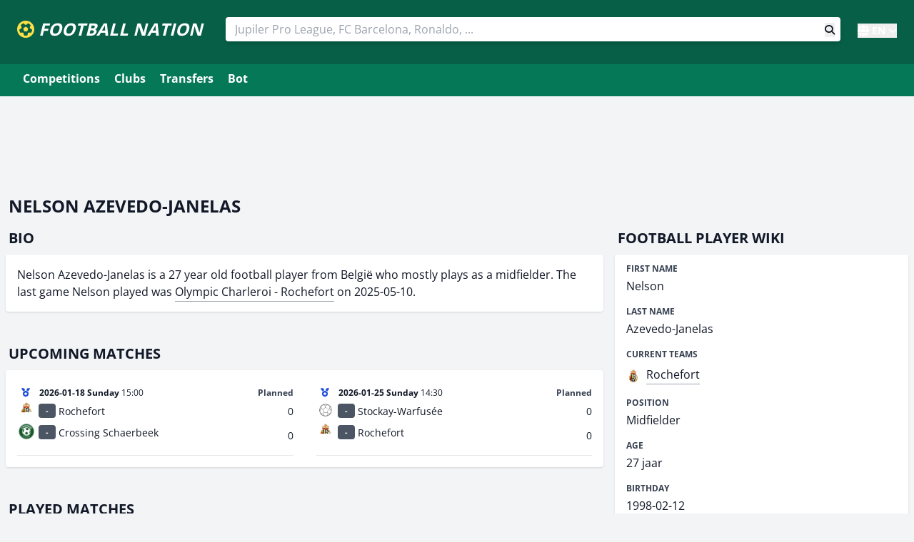

--- FILE ---
content_type: text/html; charset=UTF-8
request_url: https://footballnation.eu/football-player/nelson-azevedo-janelas/
body_size: 6410
content:
<!DOCTYPE html>
<html lang="en">
    <head>
                <script async src="https://pagead2.googlesyndication.com/pagead/js/adsbygoogle.js?client=ca-pub-5591374036589554" crossorigin="anonymous"></script>
                <script>(function(w,d,s,l,i){w[l]=w[l]||[];w[l].push({'gtm.start':
                    new Date().getTime(),event:'gtm.js'});var f=d.getElementsByTagName(s)[0],
                j=d.createElement(s),dl=l!='dataLayer'?'&l='+l:'';j.async=true;j.src=
                'https://www.googletagmanager.com/gtm.js?id='+i+dl;f.parentNode.insertBefore(j,f);
            })(window,document,'script','dataLayer','GTM-WK47R25');</script>
        <!-- End Google Tag Manager -->
                <script async src="https://cdn.ampproject.org/v0.js"></script>
        <script async custom-element="amp-twitter" src="https://cdn.ampproject.org/v0/amp-twitter-0.1.js"></script>
        <script async custom-element="amp-instagram" src="https://cdn.ampproject.org/v0/amp-instagram-0.1.js"></script>
        <script async custom-element="amp-facebook" src="https://cdn.ampproject.org/v0/amp-facebook-0.1.js"></script>
        <script async custom-element="amp-youtube" src="https://cdn.ampproject.org/v0/amp-youtube-0.1.js"></script>
                <meta charset="UTF-8">
        <title>    Nelson Azevedo-Janelas - football player at Rochefort</title>
        <meta name="viewport" content="width=device-width, initial-scale=1">
        <meta name="description" content="    Get to know everything about Nelson Azevedo-Janelas. 27 years old and Midfielder at Rochefort
">
        <meta name="keywords" content="Nelson Azevedo-Janelas, stats, wiki, transfers, Football player">
                <meta name="theme-color" content="#FFFFFF">
        <meta name="msapplication" content="/images/icons-512.png">
        <link rel="shortcut icon" type="image/png" href="/images/icons-192.png">
        <link rel="apple-touch-icon" href="/images/pwa-192.png">
        <link rel="manifest" href="/manifest.json">
                    <meta name="robots" content="noindex">
                <link rel="preload" href="/build/fonts/fa-brands-400.c210719e.woff2" as="font" type="font/woff2" crossorigin><link rel="preload" href="/build/fonts/fa-solid-900.2463b90d.woff2" as="font" type="font/woff2" crossorigin>
                                
        <link rel="canonical" href="https://footballnation.eu/football-player/nelson-azevedo-janelas/">        <link rel="alternate" href="https://footballnation.eu/football-player/nelson-azevedo-janelas/" hreflang="x-default">
        <link rel="alternate" href="https://voetbaluitslagen.be/voetballer/nelson-azevedo-janelas/" hreflang="nl-be">
        <link rel="alternate" href="https://foot.be/joueur/nelson-azevedo-janelas/" hreflang="fr-be">
        <link rel="alternate" href="https://footballnation.eu/football-player/nelson-azevedo-janelas/" hreflang="en">
        
                        <link rel="stylesheet" type="text/css" href="/build/73.e5aa0999.css?v=37">
                <link rel="stylesheet" type="text/css" href="/build/app.91c7227f.css?v=37">
                
        
                    <script type="text/javascript">
                (function(c,l,a,r,i,t,y){
                    c[a]=c[a]||function(){(c[a].q=c[a].q||[]).push(arguments)};
                    t=l.createElement(r);t.async=1;t.src="https://www.clarity.ms/tag/"+i;
                    y=l.getElementsByTagName(r)[0];y.parentNode.insertBefore(t,y);
                })(window, document, "clarity", "script", "6ronotv551");
            </script>
        
            </head>
    <body class="text-gray-900 leading-normal" style="background-color: rgb(243, 244, 246);">
        <!-- Google Tag Manager (noscript) -->
        <noscript><iframe src="https://www.googletagmanager.com/ns.html?id=GTM-WK47R25"
                          height="0" width="0" style="display:none;visibility:hidden"></iframe></noscript>
        <!-- End Google Tag Manager (noscript) -->
        <div id="header">
    <div id="app">
        <nav>
            <span id="site-logo">
                <a href="/" class="text-white border-0" id="logo">
                    <i class="fas fa-futbol text-yellow-300"></i> <span class="inline-block underline-animated rounded-lg">FOOTBALL NATION</span>
                </a>
            </span>
            <div class="md:hidden uppercase font-bold text-white pr-2">
                <a href="/" id="search-toggler" class=""><i class="fas fa-search text-yellow-300"></i></a>
                <!--<a href="/" id="navigation-toggler" class="ml-5"><i class="fas fa-bars text-yellow-300"></i></a>-->
            </div>
            <div class="flex-grow items-center w-full md:w-auto hidden md:block" id="search-block">
                <div class="text-sm sm:flex-grow w-full">
                    <div class="inline-block pt-3 md:pt-0 md:px-3 w-full md:ml-5 sm:items-end">
                        <!--
                        Autosuggest
                        <div id="search"></div>
                        -->
                        <!-- manual -->
                        <form action="/results/" method="post">
                            <input type="text" name="query" autocomplete="off" class="react-autosuggest__input" placeholder="Jupiler Pro League, FC Barcelona, Ronaldo, ..." tabindex="0" aria-label="Search" value="" required="required">
                            <button class="float-right mr-2" aria-label="Search button" style="margin-top: -26px;">
                                <i class="fas fa-search"></i>
                            </button>
                        </form>
                    </div>
                </div>
            </div>
            <div class="mx-auto w-full sm:w-auto text-white font-bold pt-1 ml-0 sm:ml-8 hidden md:block relative">
                <div class="language-dropdown relative inline-block">
                    <button class="language-dropdown-btn text-white font-bold flex items-center hover:text-yellow-300 transition-colors" onclick="toggleLanguageDropdown()">
                        <i class="fas fa-globe mr-1 "></i>
                        <span class="text-sm">EN</span>
                        <i class="fas fa-chevron-down ml-1 text-xs"></i>
                    </button>
                    <div class="language-dropdown-content absolute right-0 mt-1 w-20 bg-white rounded-md shadow-lg border border-gray-200 z-50 hidden">
                                                                                    <a href="https://voetbaluitslagen.be/voetballer/nelson-azevedo-janelas/" lang="nl" hreflang="nl" class="block px-3 py-2 text-sm text-gray-700 hover:bg-gray-100 hover:text-gray-900">NL</a>
                                                                                        <a href="https://foot.be/joueur/nelson-azevedo-janelas/" lang="fr" hreflang="fr" class="block px-3 py-2 text-sm text-gray-700 hover:bg-gray-100 hover:text-gray-900">FR</a>
                                                                                                    </div>
                </div>
            </div>

            <script>
                function toggleLanguageDropdown() {
                    const dropdown = document.querySelector('.language-dropdown-content');
                    dropdown.classList.toggle('hidden');
                }

                // Close dropdown when clicking outside
                document.addEventListener('click', function(event) {
                    const dropdown = document.querySelector('.language-dropdown');
                    if (!dropdown.contains(event.target)) {
                        document.querySelector('.language-dropdown-content').classList.add('hidden');
                    }
                });
            </script>
        </nav>
    </div>
</div>

<ul id="navigation" role="menubar" class="mx-auto bg-emerald-700 block md:hidden overflow-auto whitespace-nowrap" style="margin-left: 0; padding-bottom: 8px; padding-top: 6px;">
    <li><a href="/football-competitions/" class="underline-animated">Competitions</a></li>
    <li><a href="/football-clubs/" class="underline-animated">Clubs</a></li>
        <li><a href="/transfers/" class="underline-animated">Transfers</a></li>
                <li><a href="/bot/" class="underline-animated">Bot</a></li>
        <!--<li><a href="/predictions/">Predictions</a></li>
            <li><a href="/sidelined/">Sidelined</a></li>-->
</ul>

<div class="bg-emerald-700 mb-5 md:pb-2 pt-1 hidden md:block">
    <div class="container mx-auto md:px-6 clearfix" style="max-width: 1280px;">
        <div class="block md:hidden uppercase font-bold md:p-1 md:pb-2 mb-0 text-white">
            <a href="/" id="navigation-toggler" class="block" style="padding: 10px 0px 10px 25px;"><i class="fas fa-bars mr-1 text-yellow-300"></i> Menu</a>
        </div>
        <!--<div class="inline-block text-white float-right pt-1 pr-2">
            <a href="/discord/dashboard/" class="underline-animated rounded"><i class="fas fa-cog mr-0.5"></i> Manage Discord</a>
        </div>-->
        <ul id="navigation" role="menubar" class="hidden md:block">
            <li><a href="/football-competitions/" class="underline-animated">Competitions</a></li>
            <li><a href="/football-clubs/" class="underline-animated">Clubs</a></li>
            <li><a href="/transfers/" class="underline-animated">Transfers</a></li>
                                                    <li><a href="/bot/" class="underline-animated">Bot</a></li>
                        <!--<li><a href="/predictions/">Predictions</a></li>
            <li><a href="/sidelined/">Sidelined</a></li>-->
        </ul>
    </div>
</div>

        <div class="container mx-auto px-2 mt-5" style="max-width: 1280px;">
            
                                <!--<div class="p-1 mb-2 hidden md:block text-center">-->
                <div class="p-1 mb-2 hidden">
                    <ins class="adsbygoogle"
                         style="display:block"
                         data-ad-client="ca-pub-5591374036589554"
                         data-ad-slot="9705175728"
                         data-ad-format="auto"
                         data-full-width-responsive="true"></ins>
                    <script>
                        (adsbygoogle = window.adsbygoogle || []).push({});
                    </script>
                </div>
                <!--<div class="p-1 mb-2 block md:hidden text-center">-->
                <div class="p-1 mb-2 block text-center">
                    <ins class="adsbygoogle"
                         style="display:inline-block;width:300px;height:90px"
                         data-ad-client="ca-pub-5591374036589554"
                         data-ad-slot="7718810907"></ins>
                    <script>
                        (adsbygoogle = window.adsbygoogle || []).push({});
                    </script>
                </div>
                                                <h1>Nelson Azevedo-Janelas</h1>
    <div class="grid grid-cols-3 gap-4">
        <div class="lg:col-span-2 col-span-3">
                                        <h2>Bio</h2>
                <div class="data-panel mb-10 p-4">
                    Nelson Azevedo-Janelas is a 27 year old football player from België who mostly plays as a midfielder. The last game Nelson played was <a href="/match/eerste-nationale/2024/727308/" class="link">Olympic Charleroi - Rochefort</a> on 2025-05-10.                </div>
                        
                            <h2> upcoming matches</h2>
                                                <div class="mb-10">
                            
    
            
        <div class="data-panel p-4 text-sm">
                        <div class="macro-fixtures">
                                    
                                                                                                                        
                                        
                                                                                                    
                                                            
                    <div data-fixture-id="746140" data-fixture-status="Not Started" data-filter-keywords="15:00 rochefort crossing schaerbeek" class="filterable-fixture">
                        <a href="/match/eerste-nationale/2025/746140/">
                            <div class="flex flex-wrap pt-2">
                                <div class="w-8/12 text-xs relative">
                                    <div class="absolute bottom-0">
                                                                                <div class="inline-block mr-1" style="width: 24px;text-align: center;"><i class="fas fa-medal text-blue-700" title="Competition: 1ste Eerste Nationale Amateur"></i></div> <strong>2026-01-18 Sunday</strong> 15:00
                                    </div>
                                </div>
                                <div class="w-4/12 text-xs text-right font-bold relative">
                                    <div class="absolute bottom-0 right-0 dynamic-match-status">
                                                                                                                                    <span class="font-bold text-gray-700">Planned</span>
                                                                                                                        </div>
                                </div>
                            </div>
                            <div class="flex flex-wrap mb-1">
                                <div class="w-11/12">
                                    <div class="pt-1">
                                        <div class="float-left mr-1" style="min-width: 26px; min-height: 26px;">
                                            <img src="https://cdn.footballnation.eu/cache/team/7345.png?width=64" class="mx-auto" alt="Rochefort" style="max-height: 24px; max-width: 24px;" loading="lazy">
                                        </div>
                                        <div class="float-left mr-1">
                                            <div class="bg-gray-600 form-number" style="" title="" data-form="746140-7345">-</div>
                                        </div>
                                        <span class=" inline-block pt-1">Rochefort</span>
                                    </div>
                                </div>
                                <div class="w-1/12 text-right">
                                                                            <div class="pt-1"><span class=" inline-block pt-1">0</span></div>
                                                                    </div>
                            </div>
                            <div class="flex flex-wrap mb-2 pb-2">
                                <div class="w-11/12">
                                    <div class="float-left mr-1" style="min-width: 26px; min-height: 29px;">
                                        <img src="https://cdn.footballnation.eu/cache/team/7459.png?width=64" class="mx-auto" alt="Crossing Schaerbeek" style="max-height: 24px; max-width: 24px;" loading="lazy">
                                    </div>
                                    <div class="float-left mr-1">
                                        <div class="bg-gray-600 form-number" style="" title="" data-form="746140-7459">-</div>
                                    </div>
                                    <span class=" inline-block pt-1">Crossing Schaerbeek</span>
                                </div>
                                <div class="w-1/12 text-right">
                                                                            <div class="pt-1"><span class=" inline-block pt-1">0</span></div>
                                                                    </div>
                            </div>
                        </a>
                                            </div>

                                    
                                                                                                                        
                                        
                                                                                                    
                                                            
                    <div data-fixture-id="746156" data-fixture-status="Not Started" data-filter-keywords="14:30 stockay-warfusée rochefort" class="filterable-fixture">
                        <a href="/match/eerste-nationale/2025/746156/">
                            <div class="flex flex-wrap pt-2">
                                <div class="w-8/12 text-xs relative">
                                    <div class="absolute bottom-0">
                                                                                <div class="inline-block mr-1" style="width: 24px;text-align: center;"><i class="fas fa-medal text-blue-700" title="Competition: 1ste Eerste Nationale Amateur"></i></div> <strong>2026-01-25 Sunday</strong> 14:30
                                    </div>
                                </div>
                                <div class="w-4/12 text-xs text-right font-bold relative">
                                    <div class="absolute bottom-0 right-0 dynamic-match-status">
                                                                                                                                    <span class="font-bold text-gray-700">Planned</span>
                                                                                                                        </div>
                                </div>
                            </div>
                            <div class="flex flex-wrap mb-1">
                                <div class="w-11/12">
                                    <div class="pt-1">
                                        <div class="float-left mr-1" style="min-width: 26px; min-height: 26px;">
                                            <img src="https://cdn.footballnation.eu/cache/team/7493.png?width=64" class="mx-auto" alt="Stockay-Warfusée" style="max-height: 24px; max-width: 24px;" loading="lazy">
                                        </div>
                                        <div class="float-left mr-1">
                                            <div class="bg-gray-600 form-number" style="" title="" data-form="746156-7493">-</div>
                                        </div>
                                        <span class=" inline-block pt-1">Stockay-Warfusée</span>
                                    </div>
                                </div>
                                <div class="w-1/12 text-right">
                                                                            <div class="pt-1"><span class=" inline-block pt-1">0</span></div>
                                                                    </div>
                            </div>
                            <div class="flex flex-wrap mb-2 pb-2">
                                <div class="w-11/12">
                                    <div class="float-left mr-1" style="min-width: 26px; min-height: 29px;">
                                        <img src="https://cdn.footballnation.eu/cache/team/7345.png?width=64" class="mx-auto" alt="Rochefort" style="max-height: 24px; max-width: 24px;" loading="lazy">
                                    </div>
                                    <div class="float-left mr-1">
                                        <div class="bg-gray-600 form-number" style="" title="" data-form="746156-7345">-</div>
                                    </div>
                                    <span class=" inline-block pt-1">Rochefort</span>
                                </div>
                                <div class="w-1/12 text-right">
                                                                            <div class="pt-1"><span class=" inline-block pt-1">0</span></div>
                                                                    </div>
                            </div>
                        </a>
                                            </div>

                            </div>
        </div>
    
                </div>
            
                            <h2>played matches</h2>
                                                <div class="mb-10">
                            
    
            
        <div class="data-panel p-4 text-sm">
                        <div class="macro-fixtures">
                                    
                                                                                                                        
                                                                                                                                                                                                                                                                                            
                                                                                                    
                                                            
                    <div data-fixture-id="714535" data-fixture-status="Match Finished" data-filter-keywords="20:00 kaa gent rochefort" class="filterable-fixture">
                        <a href="/match/beker-van-belgie/2024/714535/">
                            <div class="flex flex-wrap pt-2">
                                <div class="w-8/12 text-xs relative">
                                    <div class="absolute bottom-0">
                                                                                <div class="inline-block mr-1" style="width: 24px;text-align: center;"><i class="fas fa-trophy text-yellow-300" title="Tournament: Belgian Cup"></i></div> <strong>2024-10-30 Wednesday</strong> 20:00
                                    </div>
                                </div>
                                <div class="w-4/12 text-xs text-right font-bold relative">
                                    <div class="absolute bottom-0 right-0 dynamic-match-status">
                                                                                    <span class="text-green-700 font-bold">Walkover 🔥</span>
                                                                            </div>
                                </div>
                            </div>
                            <div class="flex flex-wrap mb-1">
                                <div class="w-11/12">
                                    <div class="pt-1">
                                        <div class="float-left mr-1" style="min-width: 26px; min-height: 26px;">
                                            <img src="https://cdn.footballnation.eu/cache/team/3.png?width=64" class="mx-auto" alt="KAA Gent" style="max-height: 24px; max-width: 24px;" loading="lazy">
                                        </div>
                                        <div class="float-left mr-1">
                                            <div class="bg-gray-600 form-number" style="" title="" data-form="714535-3">-</div>
                                        </div>
                                        <span class="text-green-700 font-bold inline-block pt-1">KAA Gent</span>
                                    </div>
                                </div>
                                <div class="w-1/12 text-right">
                                                                            <div class="pt-1">
                                                                                        <span class="text-green-700 font-bold inline-block pt-1">7</span>
                                        </div>
                                                                    </div>
                            </div>
                            <div class="flex flex-wrap mb-2 pb-2">
                                <div class="w-11/12">
                                    <div class="float-left mr-1" style="min-width: 26px; min-height: 29px;">
                                        <img src="https://cdn.footballnation.eu/cache/team/7345.png?width=64" class="mx-auto" alt="Rochefort" style="max-height: 24px; max-width: 24px;" loading="lazy">
                                    </div>
                                    <div class="float-left mr-1">
                                        <div class="bg-gray-600 form-number" style="" title="" data-form="714535-7345">-</div>
                                    </div>
                                    <span class=" inline-block pt-1">Rochefort</span>
                                </div>
                                <div class="w-1/12 text-right">
                                                                            <div class="pt-1">
                                                                                        <span class=" inline-block pt-1">0</span>
                                        </div>
                                                                    </div>
                            </div>
                        </a>
                                            </div>

                                    
                                                                                                                        
                                        
                                                                                                                                                
                                                            
                    <div data-fixture-id="713884" data-fixture-status="Match Finished" data-filter-keywords="16:00 rochefort vw hamme" class="filterable-fixture">
                        <a href="/match/beker-van-belgie/2024/713884/">
                            <div class="flex flex-wrap pt-2">
                                <div class="w-8/12 text-xs relative">
                                    <div class="absolute bottom-0">
                                                                                <div class="inline-block mr-1" style="width: 24px;text-align: center;"><i class="fas fa-trophy text-yellow-300" title="Tournament: Belgian Cup"></i></div> <strong>2024-09-08 Sunday</strong> 16:00
                                    </div>
                                </div>
                                <div class="w-4/12 text-xs text-right font-bold relative">
                                    <div class="absolute bottom-0 right-0 dynamic-match-status">
                                                                                    <span class="">Draw 🤔</span>
                                                                            </div>
                                </div>
                            </div>
                            <div class="flex flex-wrap mb-1">
                                <div class="w-11/12">
                                    <div class="pt-1">
                                        <div class="float-left mr-1" style="min-width: 26px; min-height: 26px;">
                                            <img src="https://cdn.footballnation.eu/cache/team/7345.png?width=64" class="mx-auto" alt="Rochefort" style="max-height: 24px; max-width: 24px;" loading="lazy">
                                        </div>
                                        <div class="float-left mr-1">
                                            <div class="bg-gray-600 form-number" style="" title="" data-form="713884-7345">-</div>
                                        </div>
                                        <span class=" inline-block pt-1">Rochefort</span>
                                    </div>
                                </div>
                                <div class="w-1/12 text-right">
                                                                            <div class="pt-1">
                                                                                        <span class=" inline-block pt-1">1</span>
                                        </div>
                                                                    </div>
                            </div>
                            <div class="flex flex-wrap mb-2 pb-2">
                                <div class="w-11/12">
                                    <div class="float-left mr-1" style="min-width: 26px; min-height: 29px;">
                                        <img src="https://cdn.footballnation.eu/cache/team/591.png?width=64" class="mx-auto" alt="VW Hamme" style="max-height: 24px; max-width: 24px;" loading="lazy">
                                    </div>
                                    <div class="float-left mr-1">
                                        <div class="bg-gray-600 form-number" style="" title="" data-form="713884-591">-</div>
                                    </div>
                                    <span class=" inline-block pt-1">VW Hamme</span>
                                </div>
                                <div class="w-1/12 text-right">
                                                                            <div class="pt-1">
                                                                                        <span class=" inline-block pt-1">1</span>
                                        </div>
                                                                    </div>
                            </div>
                        </a>
                                            </div>

                                    
                                                                                                                        
                                        
                                                                                                                                                                                                                                                                                                    
                                                            
                    <div data-fixture-id="727308" data-fixture-status="Match Finished" data-filter-keywords="20:00 olympic charleroi rochefort" class="filterable-fixture">
                        <a href="/match/eerste-nationale/2024/727308/">
                            <div class="flex flex-wrap pt-2">
                                <div class="w-8/12 text-xs relative">
                                    <div class="absolute bottom-0">
                                                                                <div class="inline-block mr-1" style="width: 24px;text-align: center;"><i class="fas fa-medal text-blue-700" title="Competition: 1ste Eerste Nationale Amateur"></i></div> <strong>2025-05-10 Saturday</strong> 20:00
                                    </div>
                                </div>
                                <div class="w-4/12 text-xs text-right font-bold relative">
                                    <div class="absolute bottom-0 right-0 dynamic-match-status">
                                                                                    <span class="text-green-700 font-bold">Won 😎</span>
                                                                            </div>
                                </div>
                            </div>
                            <div class="flex flex-wrap mb-1">
                                <div class="w-11/12">
                                    <div class="pt-1">
                                        <div class="float-left mr-1" style="min-width: 26px; min-height: 26px;">
                                            <img src="https://cdn.footballnation.eu/cache/team/2565.png?width=64" class="mx-auto" alt="Olympic Charleroi" style="max-height: 24px; max-width: 24px;" loading="lazy">
                                        </div>
                                        <div class="float-left mr-1">
                                            <div class="bg-gray-600 form-number" style="" title="" data-form="727308-2565">-</div>
                                        </div>
                                        <span class=" inline-block pt-1">Olympic Charleroi</span>
                                    </div>
                                </div>
                                <div class="w-1/12 text-right">
                                                                            <div class="pt-1">
                                                                                        <span class=" inline-block pt-1">0</span>
                                        </div>
                                                                    </div>
                            </div>
                            <div class="flex flex-wrap mb-2 pb-2">
                                <div class="w-11/12">
                                    <div class="float-left mr-1" style="min-width: 26px; min-height: 29px;">
                                        <img src="https://cdn.footballnation.eu/cache/team/7345.png?width=64" class="mx-auto" alt="Rochefort" style="max-height: 24px; max-width: 24px;" loading="lazy">
                                    </div>
                                    <div class="float-left mr-1">
                                        <div class="bg-gray-600 form-number" style="" title="" data-form="727308-7345">-</div>
                                    </div>
                                    <span class="text-green-700 font-bold inline-block pt-1">Rochefort</span>
                                </div>
                                <div class="w-1/12 text-right">
                                                                            <div class="pt-1">
                                                                                        <span class="text-green-700 font-bold inline-block pt-1">2</span>
                                        </div>
                                                                    </div>
                            </div>
                        </a>
                                            </div>

                                    
                                                                                                                        
                                        
                                                                                                                                                
                                                            
                    <div data-fixture-id="727303" data-fixture-status="Match Finished" data-filter-keywords="15:00 rochefort albert quévy-mons" class="filterable-fixture">
                        <a href="/match/eerste-nationale/2024/727303/">
                            <div class="flex flex-wrap pt-2">
                                <div class="w-8/12 text-xs relative">
                                    <div class="absolute bottom-0">
                                                                                <div class="inline-block mr-1" style="width: 24px;text-align: center;"><i class="fas fa-medal text-blue-700" title="Competition: 1ste Eerste Nationale Amateur"></i></div> <strong>2025-05-04 Sunday</strong> 15:00
                                    </div>
                                </div>
                                <div class="w-4/12 text-xs text-right font-bold relative">
                                    <div class="absolute bottom-0 right-0 dynamic-match-status">
                                                                                    <span class="">Draw 🤔</span>
                                                                            </div>
                                </div>
                            </div>
                            <div class="flex flex-wrap mb-1">
                                <div class="w-11/12">
                                    <div class="pt-1">
                                        <div class="float-left mr-1" style="min-width: 26px; min-height: 26px;">
                                            <img src="https://cdn.footballnation.eu/cache/team/7345.png?width=64" class="mx-auto" alt="Rochefort" style="max-height: 24px; max-width: 24px;" loading="lazy">
                                        </div>
                                        <div class="float-left mr-1">
                                            <div class="bg-gray-600 form-number" style="" title="" data-form="727303-7345">-</div>
                                        </div>
                                        <span class=" inline-block pt-1">Rochefort</span>
                                    </div>
                                </div>
                                <div class="w-1/12 text-right">
                                                                            <div class="pt-1">
                                                                                        <span class=" inline-block pt-1">1</span>
                                        </div>
                                                                    </div>
                            </div>
                            <div class="flex flex-wrap mb-2 pb-2">
                                <div class="w-11/12">
                                    <div class="float-left mr-1" style="min-width: 26px; min-height: 29px;">
                                        <img src="https://cdn.footballnation.eu/cache/team/2658.png?width=64" class="mx-auto" alt="Albert Quévy-Mons" style="max-height: 24px; max-width: 24px;" loading="lazy">
                                    </div>
                                    <div class="float-left mr-1">
                                        <div class="bg-gray-600 form-number" style="" title="" data-form="727303-2658">-</div>
                                    </div>
                                    <span class=" inline-block pt-1">Albert Quévy-Mons</span>
                                </div>
                                <div class="w-1/12 text-right">
                                                                            <div class="pt-1">
                                                                                        <span class=" inline-block pt-1">1</span>
                                        </div>
                                                                    </div>
                            </div>
                        </a>
                                            </div>

                            </div>
        </div>
    
                </div>
            
                            <h2>Stats Nelson Azevedo-Janelas</h2>
                                <div class="grid grid-cols-1 md:grid-cols-3 lg:grid-cols-4 gap-4 mb-5">
                                            <div class="data-panel px-4 pt-3 text-center">
                            <a href="/football-player/nelson-azevedo-janelas/matches/" class="data-link">
                                <span class="uppercase font-black block">Matches</span>
                                <span class="block"><span class="link-span text-4xl"> 58</span></span>
                            </a>
                        </div>
                                                                <div class="data-panel px-4 pt-3 text-center">
                            <a href="/football-player/nelson-azevedo-janelas/transfers/" class="data-link">
                                <span class="uppercase font-black block">Transfers</span>
                                <span class="block"><span class="link-span text-4xl"> 1</span></span>
                            </a>
                        </div>
                                                                <div class="data-panel px-4 pt-3 text-center">
                            <a href="/football-player/nelson-azevedo-janelas/goals/" class="data-link">
                                <span class="uppercase font-black block">Goals</span>
                                <span class="block"><span class="link-span text-4xl"> 16</span></span>
                            </a>
                        </div>
                                                                                    <div class="data-panel px-4 pt-3 text-center">
                            <a href="/football-player/nelson-azevedo-janelas/yellow-cards/" class="data-link">
                                <span class="uppercase font-black block">Yellow cards</span>
                                <span class="block"><span class="link-span text-4xl"> 1</span></span>
                            </a>
                        </div>
                                                                <div class="data-panel px-4 pt-3 text-center">
                            <a href="/football-player/nelson-azevedo-janelas/red-cards/" class="data-link">
                                <span class="uppercase font-black block">Red cards</span>
                                <span class="block"><span class="link-span text-4xl"> 1</span></span>
                            </a>
                        </div>
                                    </div>
                                            </div>
        <div class="lg:col-span-1 col-span-3">
            <h2>Football player wiki</h2>
            <div class="data-panel mb-10">
                <table class="table-auto">
                    <tbody>
                    <tr>
                        <td>
                            <h3>First name</h3>
                            Nelson
                        </td>
                    </tr>
                    <tr>
                        <td>
                            <h3>Last name</h3>
                            Azevedo-Janelas
                        </td>
                    </tr>
                    <tr>
                        <td>
                            <h3>Current teams</h3>
                            <div class="leading-loose">
                                                                    <a href="/football-club/rochefort/">
                                        <img src="https://cdn.footballnation.eu/cache/team/7345.png" alt="Rochefort" class="mr-1 inline-block" style="height: 20px;">
                                        <span class="link-span">Rochefort</span>
                                    </a><br>
                                                            </div>
                        </td>
                    </tr>
                                            <tr>
                            <td>
                                <h3>Position</h3>
                                Midfielder
                            </td>
                        </tr>
                                                                <tr>
                            <td>
                                <h3>Age</h3>
                                27 jaar
                            </td>
                        </tr>
                        <tr>
                            <td>
                                <h3>Birthday</h3>
                                1998-02-12
                            </td>
                        </tr>
                                                                <tr>
                            <td>
                                <h3>Country of birth</h3>
                                                                    Belgium
                                                            </td>
                        </tr>
                                                                                    <tr>
                            <td>
                                <h3>Nationality</h3>
                                                                    Belgium
                                                            </td>
                        </tr>
                                                                                </tbody>
                </table>
            </div>
                            <h2>Teammates</h2>
                                <div class="data-panel mb-4 px-2 pt-2 pb-4">
                    <ul>
                                                    <li><a href="/football-player/n-janelas/" class="link">N. Janelas</a> </li>
                                                    <li><a href="/football-player/shihan-chen/" class="link">Shihan Chen</a> </li>
                                                    <li><a href="/football-player/luka-micha/" class="link">Luka Micha</a> </li>
                                                    <li><a href="/football-player/anthony-di-lallo/" class="link">Anthony Di Lallo</a> </li>
                                                    <li><a href="/football-player/maxime-lambert/" class="link">Maxime Lambert</a> </li>
                                            </ul>
                </div>
                        <ins class="adsbygoogle mb-4"
                 style="display:block"
                 data-ad-client="ca-pub-5591374036589554"
                 data-ad-slot="3915415194"
                 data-ad-format="auto"
                 data-full-width-responsive="true"></ins>
            <script>
                (adsbygoogle = window.adsbygoogle || []).push({});
            </script>
        </div>
    </div>

        </div>

        
        
        
<div id="footer" class="container mx-auto md:flex px-5 mt-12 mb-6" style="max-width: 1280px;">
    <div class="w-full md:w-1/3 mb-12 text-center md:text-left">
        <span class="uppercase text-xs font-black text-gray-700">Other languages</span>
        <ul class="m-0 p-0 text-sm">
                                        <li><a href="https://voetbaluitslagen.be" class="link">Voetbaluitslagen</a></li>
                                        <li><a href="https://foot.be" class="link">Foot</a></li>
                    </ul>
                                    <span class="uppercase text-xs font-black text-gray-700 mt-5">Popular</span>
            <ul class="m-0 p-0 text-sm">
                <li><a href="/yesterday/" class="link">Yesterday's football results</a></li>
            </ul>
            </div>
    <div class="w-full md:w-1/3 mb-12 text-center md:text-left">
        <span class="uppercase text-xs font-black text-gray-700">Tools</span>
        <ul class="m-0 p-0 text-sm">
            <li><a href="/bot/" class="link">Discord Live Score Football Bot</a></li>
                        <li><a href="/tools/javascript-widgets/" class="link">Football javascript widgets</a></li>
        </ul>
            </div>
    <div class="w-full md:w-1/3 text-sm mb-12 text-center md:text-left pl-0 md:pl-5">
                    <span class="uppercase text-xs font-black text-gray-700">Cookies</span><br />
            This website uses cookies to track it's visitors. We don't follow your steps on the internet though :)<br /><br />Have fun! Footballnation.eu<br><br>
            <a href="/privacy-policy/" class="link">Click here for our privacy policy</a>
            </div>
</div>
<div id="socials" class="container mx-auto px-5 mt-12 mb-40 text-center md:text-right text-3xl md:text-base" style="max-width: 1280px;">
    <a href="https://x.com/fooballnation" class="mr-3" title="Football Nation on X"><i class="fab fa-x-twitter"></i></a>
    <a href="https://discord.com/discovery/applications/809853895450427403" class="mr-3" title="Football Nation bot on Discord"><i class="fab fa-discord"></i></a>
    <a href="https://www.youtube.com/@footballnationbot" class="mr-3" title="Football Nation Youtube"><i class="fab fa-youtube"></i></a>
    <a href="https://www.patreon.com/footballnation" class="mr-3" title="Football Nation Patreon"><i class="fab fa-patreon"></i></a>
    <a href="https://bsky.app/profile/footballnation.eu" title="Football Nation Bluesky"><i class="fab fa-bluesky"></i></a>
</div>

                                    <script async="async" src="/build/runtime.226f6bb9.js?v=37"></script>
                            <script async="async" src="/build/73.9be81d3b.js?v=37"></script>
                            <script async="async" src="/build/app.9f241bde.js?v=37"></script>
                        <script>(function(){function c(){var b=a.contentDocument||a.contentWindow.document;if(b){var d=b.createElement('script');d.innerHTML="window.__CF$cv$params={r:'9bec0d8b2ab1c365',t:'MTc2ODU1MDE1MA=='};var a=document.createElement('script');a.src='/cdn-cgi/challenge-platform/scripts/jsd/main.js';document.getElementsByTagName('head')[0].appendChild(a);";b.getElementsByTagName('head')[0].appendChild(d)}}if(document.body){var a=document.createElement('iframe');a.height=1;a.width=1;a.style.position='absolute';a.style.top=0;a.style.left=0;a.style.border='none';a.style.visibility='hidden';document.body.appendChild(a);if('loading'!==document.readyState)c();else if(window.addEventListener)document.addEventListener('DOMContentLoaded',c);else{var e=document.onreadystatechange||function(){};document.onreadystatechange=function(b){e(b);'loading'!==document.readyState&&(document.onreadystatechange=e,c())}}}})();</script><script defer src="https://static.cloudflareinsights.com/beacon.min.js/vcd15cbe7772f49c399c6a5babf22c1241717689176015" integrity="sha512-ZpsOmlRQV6y907TI0dKBHq9Md29nnaEIPlkf84rnaERnq6zvWvPUqr2ft8M1aS28oN72PdrCzSjY4U6VaAw1EQ==" data-cf-beacon='{"version":"2024.11.0","token":"94edb2ce48d1471ba4c87b871d1d0938","r":1,"server_timing":{"name":{"cfCacheStatus":true,"cfEdge":true,"cfExtPri":true,"cfL4":true,"cfOrigin":true,"cfSpeedBrain":true},"location_startswith":null}}' crossorigin="anonymous"></script>
</body>
</html>


--- FILE ---
content_type: text/html; charset=utf-8
request_url: https://www.google.com/recaptcha/api2/aframe
body_size: 267
content:
<!DOCTYPE HTML><html><head><meta http-equiv="content-type" content="text/html; charset=UTF-8"></head><body><script nonce="W5lr85tjdHJ45XmcpH7_KA">/** Anti-fraud and anti-abuse applications only. See google.com/recaptcha */ try{var clients={'sodar':'https://pagead2.googlesyndication.com/pagead/sodar?'};window.addEventListener("message",function(a){try{if(a.source===window.parent){var b=JSON.parse(a.data);var c=clients[b['id']];if(c){var d=document.createElement('img');d.src=c+b['params']+'&rc='+(localStorage.getItem("rc::a")?sessionStorage.getItem("rc::b"):"");window.document.body.appendChild(d);sessionStorage.setItem("rc::e",parseInt(sessionStorage.getItem("rc::e")||0)+1);localStorage.setItem("rc::h",'1768550155313');}}}catch(b){}});window.parent.postMessage("_grecaptcha_ready", "*");}catch(b){}</script></body></html>